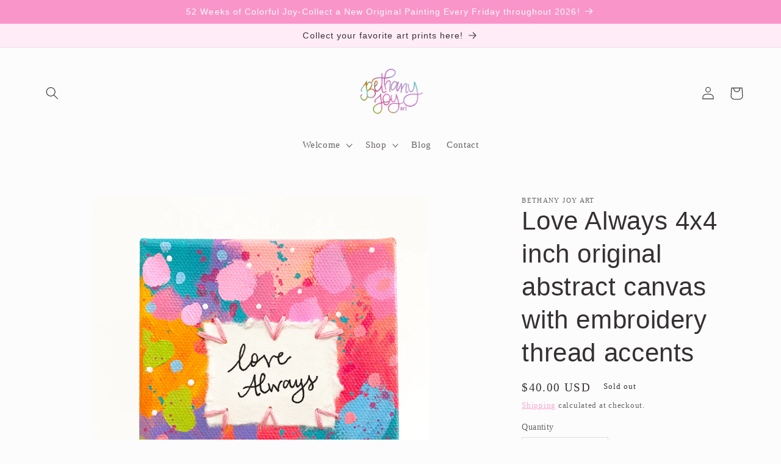

--- FILE ---
content_type: text/javascript; charset=utf-8
request_url: https://bethanyjoyart.com/products/love-always-4x4-inch-original-abstract-canvas-with-embroidery-thread-accents-2.js
body_size: 1099
content:
{"id":7960125014236,"title":"Love Always 4x4 inch original abstract canvas with embroidery thread accents","handle":"love-always-4x4-inch-original-abstract-canvas-with-embroidery-thread-accents-2","description":"\u003cp\u003eThis painting is loaded with so much color and texture and was painted with lots of love.\u003c\/p\u003e\n\u003cp\u003eThe words \"Love Always\" were hand written in ink on a small piece of deckle edge watercolor paper and hand stitched with embroidery thread to the canvas. \u003c\/p\u003e\n\u003cp\u003eThis original, abstract painting was created on canvas that measures approximately 4x4 inches with 1.5 inch thick sides. The sides are painted all around to match the style\/colors of the painting. This acrylic painting has been sealed with a semi-gloss varnish as well, for protection.\u003c\/p\u003e\n\u003cp\u003e \u003c\/p\u003e","published_at":"2023-01-18T19:00:09-05:00","created_at":"2023-01-17T14:52:05-05:00","vendor":"Bethany Joy Art","type":"Original Painting","tags":["abstract art","canvas art","colorful art","colorful home decor","embroidery art","joyful art","original painting"],"price":4000,"price_min":4000,"price_max":4000,"available":false,"price_varies":false,"compare_at_price":null,"compare_at_price_min":0,"compare_at_price_max":0,"compare_at_price_varies":false,"variants":[{"id":43734483435740,"title":"Default Title","option1":"Default Title","option2":null,"option3":null,"sku":"","requires_shipping":true,"taxable":true,"featured_image":null,"available":false,"name":"Love Always 4x4 inch original abstract canvas with embroidery thread accents","public_title":null,"options":["Default Title"],"price":4000,"weight":0,"compare_at_price":null,"inventory_management":"shopify","barcode":"","requires_selling_plan":false,"selling_plan_allocations":[]}],"images":["\/\/cdn.shopify.com\/s\/files\/1\/0108\/1049\/0980\/products\/image_be50b967-ae6a-418c-88ba-ed0a922df9b8.heic?v=1673985276","\/\/cdn.shopify.com\/s\/files\/1\/0108\/1049\/0980\/products\/image_97e3899c-1693-45ab-9d37-3d1ba967401b.heic?v=1673985277"],"featured_image":"\/\/cdn.shopify.com\/s\/files\/1\/0108\/1049\/0980\/products\/image_be50b967-ae6a-418c-88ba-ed0a922df9b8.heic?v=1673985276","options":[{"name":"Title","position":1,"values":["Default Title"]}],"url":"\/products\/love-always-4x4-inch-original-abstract-canvas-with-embroidery-thread-accents-2","media":[{"alt":null,"id":31144817295580,"position":1,"preview_image":{"aspect_ratio":1.0,"height":3024,"width":3024,"src":"https:\/\/cdn.shopify.com\/s\/files\/1\/0108\/1049\/0980\/products\/image_be50b967-ae6a-418c-88ba-ed0a922df9b8.heic?v=1673985276"},"aspect_ratio":1.0,"height":3024,"media_type":"image","src":"https:\/\/cdn.shopify.com\/s\/files\/1\/0108\/1049\/0980\/products\/image_be50b967-ae6a-418c-88ba-ed0a922df9b8.heic?v=1673985276","width":3024},{"alt":null,"id":31144817328348,"position":2,"preview_image":{"aspect_ratio":1.0,"height":3024,"width":3024,"src":"https:\/\/cdn.shopify.com\/s\/files\/1\/0108\/1049\/0980\/products\/image_97e3899c-1693-45ab-9d37-3d1ba967401b.heic?v=1673985277"},"aspect_ratio":1.0,"height":3024,"media_type":"image","src":"https:\/\/cdn.shopify.com\/s\/files\/1\/0108\/1049\/0980\/products\/image_97e3899c-1693-45ab-9d37-3d1ba967401b.heic?v=1673985277","width":3024}],"requires_selling_plan":false,"selling_plan_groups":[]}